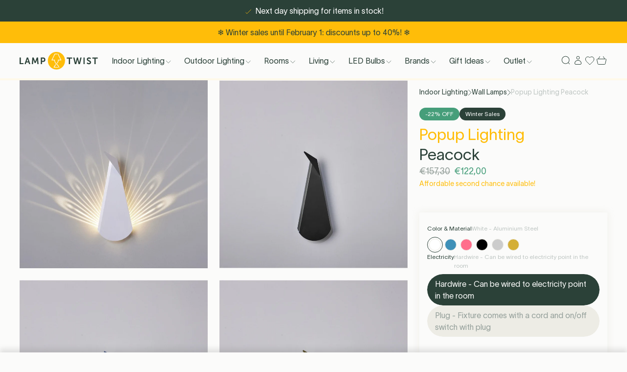

--- FILE ---
content_type: text/plain; charset=utf-8
request_url: https://api.typeform.com/single-embed/01HPGX71RD282KVQAWHSPWBAG7
body_size: 854
content:
{"type":"popup","html":"\u003cbutton data-tf-popup=\"FqzZToOM\" data-tf-opacity=\"100\" data-tf-size=\"70\" data-tf-iframe-props=\"title=Q\u0026A form - EN\" data-tf-transitive-search-params data-tf-medium=\"snippet\" data-tf-hidden=\"url_product=\" style=\"all:unset;font-family:Helvetica,Arial,sans-serif;display:inline-block;max-width:100%;white-space:nowrap;overflow:hidden;text-overflow:ellipsis;background-color:#2B4138;color:#fff;font-size:16px;border-radius:20px;padding:0 26px;font-weight:bold;height:40px;cursor:pointer;line-height:40px;text-align:center;margin:0;text-decoration:none;\"\u003eAsk us a question\u003c/button\u003e"}
